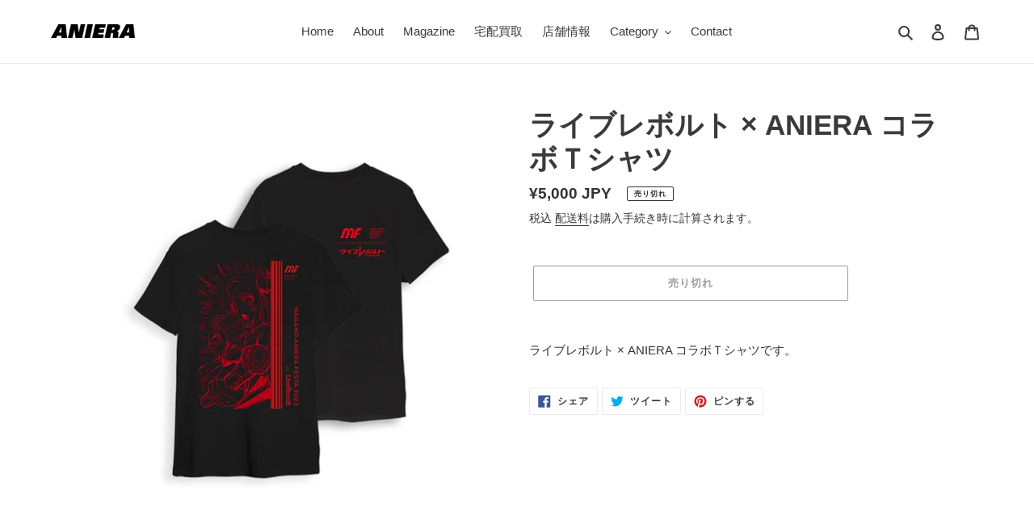

--- FILE ---
content_type: text/html; charset=utf-8
request_url: https://www.google.com/recaptcha/api2/aframe
body_size: 267
content:
<!DOCTYPE HTML><html><head><meta http-equiv="content-type" content="text/html; charset=UTF-8"></head><body><script nonce="yGx-auhAKwsFRszzflFJ8w">/** Anti-fraud and anti-abuse applications only. See google.com/recaptcha */ try{var clients={'sodar':'https://pagead2.googlesyndication.com/pagead/sodar?'};window.addEventListener("message",function(a){try{if(a.source===window.parent){var b=JSON.parse(a.data);var c=clients[b['id']];if(c){var d=document.createElement('img');d.src=c+b['params']+'&rc='+(localStorage.getItem("rc::a")?sessionStorage.getItem("rc::b"):"");window.document.body.appendChild(d);sessionStorage.setItem("rc::e",parseInt(sessionStorage.getItem("rc::e")||0)+1);localStorage.setItem("rc::h",'1769620788836');}}}catch(b){}});window.parent.postMessage("_grecaptcha_ready", "*");}catch(b){}</script></body></html>